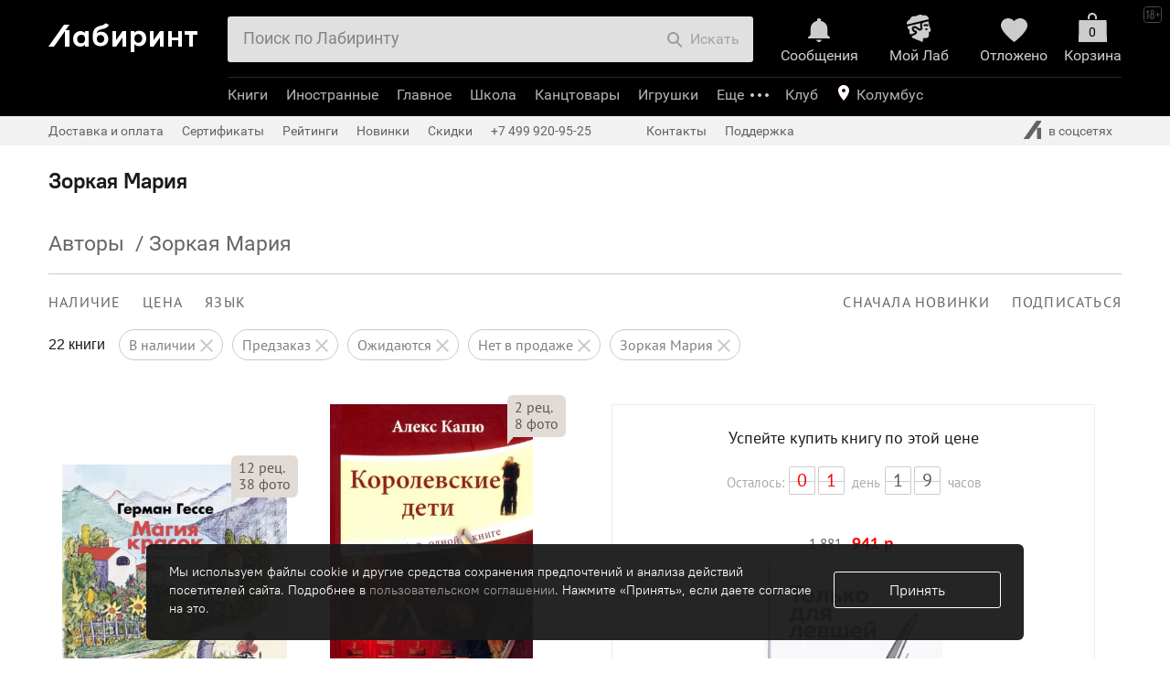

--- FILE ---
content_type: text/html; charset=utf-8
request_url: https://accounts.google.com/o/oauth2/postmessageRelay?parent=https%3A%2F%2Fwww.labirint.ru&jsh=m%3B%2F_%2Fscs%2Fabc-static%2F_%2Fjs%2Fk%3Dgapi.lb.en.2kN9-TZiXrM.O%2Fd%3D1%2Frs%3DAHpOoo_B4hu0FeWRuWHfxnZ3V0WubwN7Qw%2Fm%3D__features__
body_size: 162
content:
<!DOCTYPE html><html><head><title></title><meta http-equiv="content-type" content="text/html; charset=utf-8"><meta http-equiv="X-UA-Compatible" content="IE=edge"><meta name="viewport" content="width=device-width, initial-scale=1, minimum-scale=1, maximum-scale=1, user-scalable=0"><script src='https://ssl.gstatic.com/accounts/o/2580342461-postmessagerelay.js' nonce="p9MTpUAo34gHxN-BmJ0vVQ"></script></head><body><script type="text/javascript" src="https://apis.google.com/js/rpc:shindig_random.js?onload=init" nonce="p9MTpUAo34gHxN-BmJ0vVQ"></script></body></html>

--- FILE ---
content_type: text/css
request_url: https://css2.labirint.ru/carddiscountmotivator.min.css?1708076018
body_size: 773
content:
.book-card__price .b-product-e-discount-motivator,.product .b-product-e-discount-motivator{display:inline;color:#666;text-decoration:none;padding:0 3px;border:1px solid transparent;border-radius:2px;font-size:12px}.book-card__product:hover .b-product-e-discount-motivator,.product:hover .b-product-e-discount-motivator{color:#f20000}.book-card__product:hover .b-product-e-discount-motivator:not(:hover):not(.not-blink),.product:hover .b-product-e-discount-motivator:not(:hover):not(.not-blink){-webkit-animation:discount-motivator-blink .7s linear infinite;animation:discount-motivator-blink .7s linear infinite}@-webkit-keyframes discount-motivator-blink{0%{color:#666}50%{color:#f20000}100%{color:#666}}@keyframes discount-motivator-blink{0%{color:#666}50%{color:#f20000}100%{color:#666}}.book-card__price .b-product-e-discount-motivator:hover,.product .b-product-e-discount-motivator:hover{border:1px solid rgba(242,0,0,.6);color:#f20000!important}.b-cdm-e-content{padding:15px 24px}.b-cdm{width:280px;height:auto}.b-cdm-e-arrow{content:'';position:absolute;top:50%;right:100%;margin-top:-6px;border-width:6px;border-style:solid;border-color:transparent #fff transparent transparent}.b-cdm-e-arrow.reverse{border-color:transparent transparent transparent #fff;right:-12px}.discount-motivator-popup-close{display:block;position:absolute;height:25px;width:25px;right:-10px;top:-10px;background-image:url(https://img.labirint.ru/design/close-icon-gb-2017.png);background-image:-webkit-gradient(linear,left top,left bottom,from(transparent),to(transparent)),url(https://img.labirint.ru/design/close-icon-gb-2017.svg);background-image:linear-gradient(transparent,transparent),url(https://img.labirint.ru/design/close-icon-gb-2017.svg);background-position:0 0}.discount-motivator-popup-close:hover{background-position:-25px 0}.b-cdm-e-title{margin:0;font:18px/24px PTSans,Helvetica,sns-serif;color:#666}.b-cdm-e-form-e-row{margin-top:10px}.b-cdm-e-form-e-row-m-20{margin-top:20px}.b-cdm-e-form-e-email{display:block;background:#fff;border:0 none;border-bottom:1px solid #c9c9c9;padding-bottom:1px;color:#595959;font:20px/23px PTSans,Helvetica,sans-serif;-webkit-box-sizing:border-box;box-sizing:border-box;height:36px;outline:0;width:100%}.b-cdm-e-form-e-email.formvalidate-ok{background:#fff url(https://img.labirint.ru/design/valid-ok.svg) no-repeat scroll right 12px;padding-right:25px;padding-top:8px}.b-cdm-e-form-e-agreement{font-size:14px;height:16px;width:16px;background-position:0 -250px;color:#9e9e9e}.b-cdm-e-form-e-agreement.checked{background-position:0 -200px}.b-form-error{color:#f20000}.clear-b-form-error{color:#666}.b-cdm-e-form-e-sendcodelink{color:#1868a0;cursor:pointer}

--- FILE ---
content_type: text/css
request_url: https://css2.labirint.ru/comments.min.css?1721900016
body_size: 11515
content:
#comments-main{font-family:Arial,Helvetica,sans-serif}.comment-text{margin-right:237px;max-width:720px;clear:none}.comment-book-form{margin-top:5px;float:left}.comment-book-form .form-cont{clear:both;height:30px}.comment-book-form .form-inp{width:160px}.comment-book-form-title{font-size:.9em;font-weight:400!important}.form-txt{float:left;width:155px;padding-top:1px}.form-inp{float:left}.form-inp .select,.form-inp .text{width:150px;border:solid 1px #ccc}.form-desc{float:left}.form-cont .complete{width:20px;height:20px;background:url(https://img.labirint.ru/design/voting.png) no-repeat center center;margin-top:-1px}.comment-book-form-view{border:1px dashed #ccc;float:right;font:12px/21px Arial,Helvetica,sans-serif;padding:4px 10px 2px;width:175px;z-index:9000;margin-right:17px}.comment-book-form-view .form-cont{clear:both;height:24px}.comment-book-form-view .form-txt{float:none;width:145px;height:24px}.comment-book-form-view .form-inp{width:174px}* html .comment-book-form-view{margin-top:0}#book_form_saved_result{width:80px;height:24px;float:left;padding-top:5px}.stars{float:left;padding:2px}.stars .star{float:left;width:15px;height:15px;padding:0!important}#product-voting .star,.comment-book-form .star{cursor:pointer}.stars .empty{background:url(https://img.labirint.ru/design/zvezda2.gif) no-repeat!important}.stars .full{background:url(https://img.labirint.ru/design/zvezda.gif) no-repeat}#illustration-result{width:20px}.product-best-comment{float:left;width:100%;font:12px Arial,Helvetica,sans-serif;line-height:21px}.best-comments-add{margin-top:5px;text-align:right}#message-user-article .text,#message-user-hrefs .text{margin-right:5px}#add-comment h3{font-size:16px;margin:20px 0 10px 0}#add-comment-right{float:left}#product-comments .product-comment{margin:0}#commentsform-for-review{background-color:#f6f6f6;line-height:17px;margin:0 auto;overflow:hidden;width:750px}#commentsform-for-review .messageform-paddings{padding:20px 40px}.comments-messages{margin-left:50px;padding-left:15px}.add-comment-text{float:left;width:400px;margin-right:15px}.comment-fio{float:left;font-weight:700;width:100px}.comment-fio-val{color:#595959;float:left}.comment-fio-change{float:left;margin-left:10px}#message-textarea{width:100%;height:120px;margin-top:5px;border:solid 1px;border-color:#aaa #eee #eee #aaa}#add-comment-text,#add-message-text{position:relative}#add-comment-text .keyboardInputInitiator{position:absolute;top:20px;left:95%}#add-comment-text .speller{position:absolute;top:20px;left:89%;margin:0;float:none}#add-message-text .keyboardInputInitiator{position:absolute;top:0;left:95%}#add-message-text .speller{float:none;left:88%;margin:0;position:absolute;top:0}.comment-footer{margin-top:10px;color:#8c8c8c;line-height:22px}.comment-footer-sep{float:left;margin:0 10px;color:#000}.comment-thanks{float:left;color:#8c8c8c}.comment-footer-rating{float:left;vertical-align:middle;color:#8c8c8c}.comment-footer .date,.message-date{float:left;font-size:.9em;color:#8c8c8c}.comment-footer .thanks{float:left}.comment-footer .yes{font-weight:700;color:#093;margin-left:5px}.comment-footer .no{font-weight:700;color:#f30;margin-left:5px}.comment-footer .plagiat{float:right;margin:-5px 17px 0 0}.comment-current-href{float:left}.comment-current-href a{color:#8c8c8c}.comment-current-href a:hover,.comment-current-href-black a:hover{color:#ad0a05}.comment-current-href-black{float:left;color:#000}.comment-current-href-black a{color:#000}.del-href{background:#fff url(https://img.labirint.ru/design/x_del.gif) no-repeat center center;border-radius:6px;cursor:pointer;display:inline-block;height:15px;margin-top:2px;position:absolute;right:0;vertical-align:middle;width:15px}.comment-links .del-href{bottom:12px}.comment-links div{position:relative}.comment-form-buttons{width:755px}.comment-form-center{width:400px;margin:0 auto;margin-top:10px;text-align:center}#commentsform-for-review .comment-form-buttons{width:auto}.comment-last-bottom{clear:both;height:18px}.best-comments-table td{padding:3px 10px!important}.best-comments-table .comment-date{color:#999;font-size:.95em}.best-comments-head{font-weight:700}.best-comments-head td{padding-top:0!important}#comment-write-inner{float:left}#product-comment-write{padding-left:55px;background:url(https://img.labirint.ru/design/add_comment2.png) top left no-repeat;height:44px;line-height:21px;float:left}.product-comments-left{float:left;width:49%;left:0;border:1px solid #fff}.product-comments-right{border:1px solid #fff}.product-comments-none{float:none;width:50%;border:1px solid #fff}.product-comments-paddings{padding:10px 0 10px 0}#comment-arrow{color:#fff;float:left;position:relative}#comment-arrow a{color:#fff}.comment-write-big{font-size:1.3em;font-weight:700;line-height:22px;text-shadow:gray 1px 1px 0}#comment-arrow-back{float:left;width:3px;height:56px;background:url(https://img.labirint.ru/design/comment_arrow_back.png) no-repeat}#comment-arrow-body{float:left;height:56px;background:url(https://img.labirint.ru/design/comment_arrow_background.png) repeat-x;padding:5px 10px 5px 5px}#comment-arrow-tip{float:left;width:37px;height:83px;background:url(https://img.labirint.ru/design/comment_arrow_tip.png) no-repeat;margin-top:-13px;position:relative}.comment-strong-title{font-weight:700;margin-bottom:5px}.comment-user-info{clear:both;margin:12px 0 0 0}.comment-user-avatar{float:left;width:50px;height:50px;border:solid 1px #ccc;margin:0 -55px 7px 0}.comment-user-avatar a{display:block}.approve-client{background-color:#1a1a1a;background-clip:padding-box;width:16px;height:16px;border-radius:100%;border:1px solid #fff;margin:-10px 42px;z-index:999;position:relative;display:block}.approve-client b{width:13px;height:8px;display:block;background-position:-126px -101px;margin:4px 0}.approve-client:hover{background-color:red}.approve-client:hover .approve-comment{display:inline}.approve-comment{position:absolute;background:#333;width:130px;margin:-18px 0 0 25px;padding:5px 10px;color:#fff;border-radius:3px;opacity:.8;font:500 14px Arial;display:none}.comment-user-inner{margin-left:60px;padding-right:17px}.comment-user-inner>div{float:left;width:100%}.comment-user-info-top{margin-top:2px}.comment-user-info .user-name{float:left;font-weight:700;color:#595959}.comment-user-info .user-rating{float:left;font-weight:700;color:#595959;padding-top:1px}.comment-user-info .user-subscribes{float:left;margin-top:-3px;font:1em Arial,Helvetica,sans-serif;color:#595959}.user-subscribes a{width:17px;height:19px;display:block;background:url(https://img.labirint.ru/design/subscribes.gif) no-repeat}.comment-user-info .comment-rating{float:left;margin:-3px 5px 0 0;width:150px}.comment-money{margin-left:10px}.comment-item-shoping{height:50px;right:0;position:absolute;margin-right:17px;background:#eee;border:dashed 1px #ccc;text-align:right}.comment-item-shoping>div{padding:2px 10px}.comment-item-shoping .bestseller-price{margin:0;font-size:.9em;padding:0}.comment-item-shoping .offer-price-old{font-size:1.8em}.comment-item-shoping .bestseller-value{font-size:1.8em}.comment-item-shopinglink{margin-top:4px}.comment-item-shopinglink a{color:#ad0a05;font-size:.9em}.comment-item-title{margin-top:13px;font:bold 1.2em Arial,Helvetica,sans-serif;color:#595959!important}.comment-item-title a{color:#595959}.comment-item-title a:hover{color:#ad0a05}#same-item-books{font:1.2em Arial,Helvetica,sans-serif;margin-top:15px}#same-item-books-list{margin-top:10px;list-style:none;line-height:21px}#comments-main #product-voting{margin:0 0 20px 0!important;padding:0!important}#comments-main #product-voting-body{margin:0!important;padding:0!important;clear:none!important;min-width:275px}#comments-main div.center{width:160px!important}.comment-text p{margin:0}#commentsform-for-review .js-like-url,.comment-footer .href{border-bottom:1px dotted;cursor:pointer}.comments-for-review{color:#000;line-height:15px}.error{background:#fcc}.add_com_button{border:none!important;cursor:pointer}.waiting-button{background:#aaa;cursor:progress}.comment-wrapper{display:-webkit-box;display:-ms-flexbox;display:flex;-ms-flex-wrap:wrap;flex-wrap:wrap;-webkit-box-align:center;-ms-flex-align:center;align-items:center}#adding-comment-form .placeholder,#comments-messages-form .placeholder{color:#585757;font:18px/43px Arial,Helvetica,sans-serif;padding-left:8px}.rating-votes{float:right;margin-bottom:2px;margin-left:2px;font-size:10px}@media screen and (max-width:425px){.rating-votes{float:unset;margin-bottom:10px;margin-left:0}}.block1{float:left;width:170px;text-align:center;font:.9em Arial,Helvetica,sans-serif}.pb7{padding-bottom:7px}#comments-messages-form input.text{width:225px}.comment-goods .ahelp-results{right:0;width:15px}#comments-messages-form .comment-goods .ahelp-results,.inquirer-answers .comment-goods .ahelp-results{background:-o-linear-gradient(left,rgba(239,239,239,0) 0,#f6f6f6 20px) repeat scroll 0 0 transparent;background:linear-gradient(to right,rgba(239,239,239,0) 0,#f6f6f6 20px) repeat scroll 0 0 transparent}#comments-messages-form .light-block{padding-top:0}.comments-item{padding-right:17px}.comments-item .product-annotation{border:none}.comments-item .fright{width:30%}.comments-item .fleft{width:68%}.comments-item .product-annotation .annotation{width:65%}.write-comment{display:table;width:100%;margin-bottom:17px}.write-comment.write-comment_without-header{margin-bottom:0}.write-comment__buttons{display:block;white-space:nowrap}.write-comment__left{display:table-cell;vertical-align:top;width:60%}.write-comment__header{font:18px/21px Arial,Helvetica,sans-serif;margin-bottom:10px;font-weight:700}.write-comment__header a{color:#686868;text-decoration:none}.write-comment__header a:hover{color:#1a1a1a}.write-comment__text{font:16px/23px PTSansCaption,Helvetica,sans-serif;max-width:800px;margin-bottom:20px}.write-comment__text a{color:inherit}.write-comment__right{display:table-cell;vertical-align:bottom;text-align:center;width:39%}.write-comment .full-input__button{padding:9px 20px;display:inline-block;text-align:center;border-radius:3px;font:16px/21px PTSansCaption,Helvetica,sans-serif;text-decoration:inherit;margin-right:20px}.write-comment__applications-count{font:16px/22px PTSansCaption,Helvetica,sans-serif;font-weight:440;color:#8d8d8d}.write-comment__image{background-image:url(https://img.labirint.ru/design/write_comment_right.png);background-image:-webkit-gradient(linear,left top,left bottom,from(transparent),to(transparent)),url(https://img.labirint.ru/design/write_comment_right.svg);background-image:-o-linear-gradient(transparent,transparent),url(https://img.labirint.ru/design/write_comment_right.svg);background-image:linear-gradient(transparent,transparent),url(https://img.labirint.ru/design/write_comment_right.svg);background-size:193px 160px;width:193px;height:160px;display:inline-block}.write-comment__image_shakespeare{background-image:url([data-uri]);-webkit-transform:translateY(-5px);-ms-transform:translateY(-5px);transform:translateY(-5px)}.navisort{padding:10px 0}.comment-user-pic.fotorama--fullscreen .fotorama__fullscreen-icon{background:url(https://css2.labirint.ru/fotorama-nav-close.png) no-repeat center center;padding:20px;width:20px;height:20px;top:20px;right:20px;z-index:1111}.full-pic{display:block;cursor:url(https://css2.labirint.ru/cursors/zoom_cur.cur),ew-resize!important;text-align:center;float:left;height:130px;width:130px;margin:5px 6px 5px 0;border:1px solid #aaa}.block-user-image{margin-top:20px}.readersreview-container{padding:40px 0}.b-readers-review a{color:#1a1a1a;text-decoration:none}.readersreview-author{display:inline-block;vertical-align:top;margin-right:10px}.readersreview-avatars-box{width:50px;height:50px;font-size:15px}.readersreview-text-container{display:inline-block;width:calc(100% - 110px);text-align:justify;position:relative;color:#1a1a1a}.readersreview-text-container.shadow{max-height:180px;overflow:hidden}.readersreview-text-container.shadow:before{content:'';width:100%;height:100%;position:absolute;left:0;top:0;background:-o-linear-gradient(top,transparent 120px,#fff);background:linear-gradient(180deg,transparent 120px,#fff)}.readersreview-avatar{width:100%;height:100%;vertical-align:top;background-size:cover;background-position:center center;text-align:center;color:#fff}.readersreview-avatar-text{display:inline-block;vertical-align:middle;line-height:50px;color:#fff}.readersreview-fullname{width:95px;overflow:hidden;margin-top:10px;color:#1a1a1a;opacity:.7;position:relative}.readersreview-fullname:before{content:'';width:100%;height:100%;position:absolute;left:0;top:0;background:-o-linear-gradient(left,transparent 60px,#fff);background:linear-gradient(90deg,transparent 60px,#fff)}.readersreview-text-container .stars{float:none}.comment-vote__text-color{color:#8c8c8c}.comment-vote__edit-btns{margin-left:2px;font-size:11px}.comment-vote__like{cursor:pointer;text-decoration:underline}@media screen and (-webkit-min-device-pixel-ratio:2),screen and (-o-min-device-pixel-ratio:2/1),screen and (min-device-pixel-ratio:2),screen and (-webkit-min-device-pixel-ratio:2),screen and (min-resolution:192dpi),screen and (min-resolution:2dppx){.write-comment__image{background-image:url(https://img.labirint.ru/design/write_comment_right@2x.png);background-image:-webkit-gradient(linear,left top,left bottom,from(transparent),to(transparent)),url(https://img.labirint.ru/design/write_comment_right.svg);background-image:-o-linear-gradient(transparent,transparent),url(https://img.labirint.ru/design/write_comment_right.svg);background-image:linear-gradient(transparent,transparent),url(https://img.labirint.ru/design/write_comment_right.svg)}.write-comment__image_shakespeare{background-image:url([data-uri]);-webkit-transform:translateY(0);-ms-transform:translateY(0);transform:translateY(0)}}@media screen and (max-width:1440px){.write-comment__text{max-width:600px}}@media screen and (max-width:768px){.write-comment{margin-top:17px}.write-comment__right{display:table-header-group;text-align:left;width:100%}.write-comment__left{display:table-footer-group;width:100%}.write-comment__image{background-size:129px 107px;background-repeat:no-repeat;width:129px;height:117px}.bodypage-authors .content-default .rating-votes{float:none;margin:-5px -8px 15px}}@media screen and (max-width:640px){.write-comment__buttons{white-space:inherit}.write-comment .full-input__button{display:block;margin-right:0;margin-bottom:10px;padding-top:12px;padding-bottom:12px}.write-comment__applications-count{text-align:center;margin-top:20px;display:block}}.comments-title{margin-bottom:27px}.comments-title span{border-bottom-width:2px}.comment__book-card{display:-webkit-box;display:-ms-flexbox;display:flex;margin-bottom:40px;min-height:325px}.comment__book-card_left{display:-webkit-box;display:-ms-flexbox;display:flex;max-width:509px;width:100%;border-right:1px solid #ddd}.book-card__product{display:-webkit-box;display:-ms-flexbox;display:flex}.book-card__info-wrap{display:-webkit-box;display:-ms-flexbox;display:flex;-webkit-box-align:center;-ms-flex-align:center;align-items:center;max-width:200px;-webkit-box-pack:left;-ms-flex-pack:left;justify-content:left}.book-card__cover{position:relative;margin-right:30px;width:220px;height:325px}.book-card__cover a{position:absolute;bottom:0;display:block}.book-card__cover .book-img-cover{width:100%;max-height:325px}.book-card__label .card-label_marker{bottom:-5px;top:unset}.book-card__label .card-label_marker-m-second{bottom:25px;top:unset}.book-card__price{margin-bottom:7px}.book-card__action-label{margin-bottom:13px}.book-card__action-label .card-label_profit{position:static;display:inline-block;text-decoration:none}.book-card__title{margin-bottom:8px;font:17px/20px PTSans,Tahoma,sans-serif;color:#000;-webkit-text-decoration:underline transparent;text-decoration:underline transparent}.book-card__title:hover{text-decoration-color:#aaa}.book-card__product-buy{display:-webkit-box;display:-ms-flexbox;display:flex;-ms-flex-wrap:wrap;flex-wrap:wrap;-webkit-box-align:center;-ms-flex-align:center;align-items:center;margin-top:9px}.book-card__product-buy .fleft{width:unset!important;float:none}.book-card__product-buy .btn-not-avaliable{padding:0;border:none;margin-right:10px}.comment__book-card_right{display:-webkit-box;display:-ms-flexbox;display:flex;padding:25px 0 25px 30px;-webkit-box-orient:vertical;-webkit-box-direction:normal;-ms-flex-direction:column;flex-direction:column;-webkit-box-pack:justify;-ms-flex-pack:justify;justify-content:space-between}.book-card__write-comment .write-comment__text{max-width:600px}.book-card__write-comment .write-comment__right{display:none}.book-card__write-comment .full-input__button:hover,.write-comment__wrap .full-input__button:hover{background-color:rgba(26,26,26,.9);color:#fff}.write-comment__wrap{display:inline-block;position:relative;padding-top:30px;margin-bottom:60px;max-width:913px;width:100%}.write-comment__title{margin-bottom:10px;font-weight:700;font-size:18px;line-height:20.7px;color:#1a1a1a}.write-comment__wrap .write-comment__right{position:absolute;top:30px;right:0;display:block;width:unset}.write-comment__wrap .write-comment__left{display:block;width:66%}@media screen and (max-width:1360px){.comment__book-card{margin-bottom:30px}.comment__book-card_left{max-width:250px}.book-card__product{-webkit-box-orient:vertical;-webkit-box-direction:normal;-ms-flex-direction:column;flex-direction:column}.book-card__cover{margin-bottom:11px;margin-right:0;width:121px;height:179px}}@media screen and (max-width:768px){.comment__book-card{-webkit-box-orient:vertical;-webkit-box-direction:normal;-ms-flex-direction:column;flex-direction:column;padding:0}.comment__book-card_left{padding-bottom:30px;max-width:100%;border-right:none;border-bottom:1px solid #ddd}.comment__book-card_right{padding:30px 0 0 0}.comment__book-card_right #product-voting{margin-bottom:30px}.book-card__write-comment .write-comment{margin-top:0}.write-comment__wrap{margin-bottom:30px}.write-comment__wrap .write-comment{display:-webkit-box;display:-ms-flexbox;display:flex;-webkit-box-orient:vertical;-webkit-box-direction:reverse;-ms-flex-direction:column-reverse;flex-direction:column-reverse}.write-comment__wrap .write-comment__right{position:static}.write-comment__wrap .write-comment__left{width:100%}}@media screen and (max-width:403px){.comment-wrapper .comment-footer-rating,.comment-wrapper .comment-footer-sep,.comment-wrapper .comment-thanks{margin-bottom:10px}}@media screen and (max-width:376px){.comment-wrapper .comment-footer-rating{margin-bottom:0}}